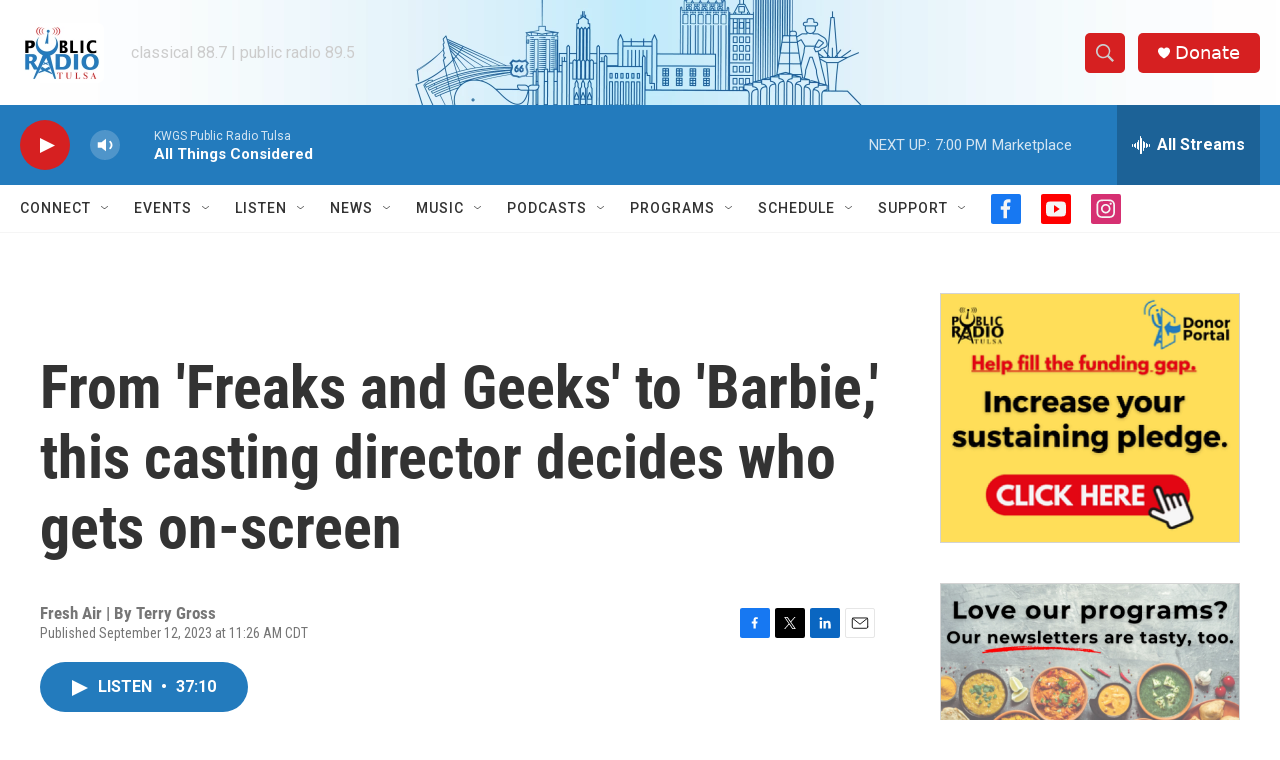

--- FILE ---
content_type: text/html; charset=utf-8
request_url: https://www.google.com/recaptcha/api2/aframe
body_size: 250
content:
<!DOCTYPE HTML><html><head><meta http-equiv="content-type" content="text/html; charset=UTF-8"></head><body><script nonce="pSNlf47zzHrTibWyk_AqHQ">/** Anti-fraud and anti-abuse applications only. See google.com/recaptcha */ try{var clients={'sodar':'https://pagead2.googlesyndication.com/pagead/sodar?'};window.addEventListener("message",function(a){try{if(a.source===window.parent){var b=JSON.parse(a.data);var c=clients[b['id']];if(c){var d=document.createElement('img');d.src=c+b['params']+'&rc='+(localStorage.getItem("rc::a")?sessionStorage.getItem("rc::b"):"");window.document.body.appendChild(d);sessionStorage.setItem("rc::e",parseInt(sessionStorage.getItem("rc::e")||0)+1);localStorage.setItem("rc::h",'1768869345412');}}}catch(b){}});window.parent.postMessage("_grecaptcha_ready", "*");}catch(b){}</script></body></html>